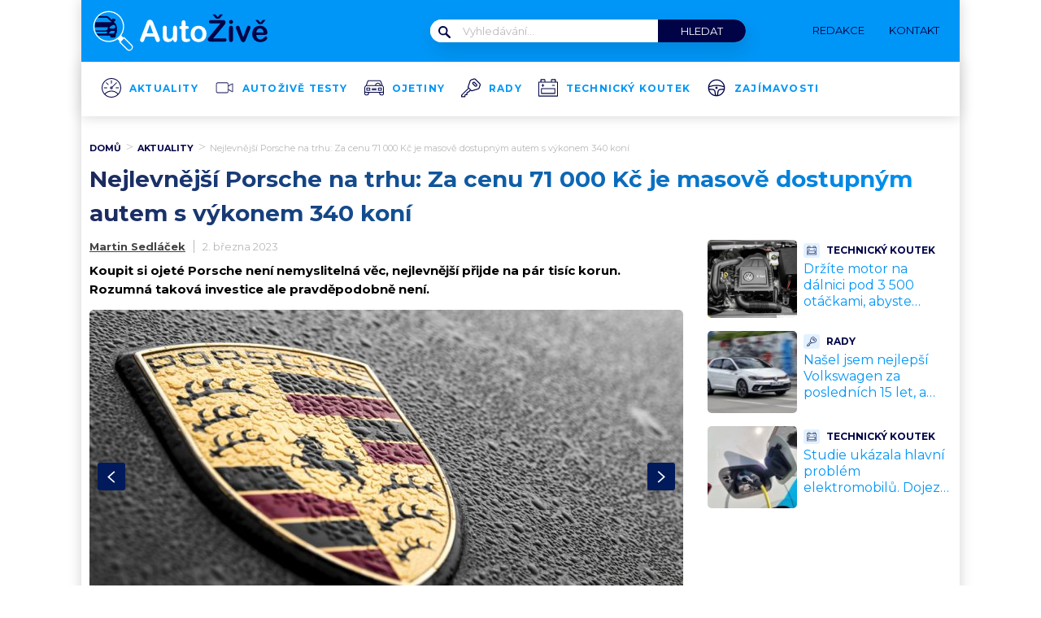

--- FILE ---
content_type: image/svg+xml
request_url: https://www.autozive.cz/wp-content/plugins/abc-media/themes/wp-news/dist/img/gallery-arrow.svg
body_size: -248
content:
<svg xmlns="http://www.w3.org/2000/svg" width="38" height="54" viewBox="0 0 38 54">
    <g>
        <g>
            <path fill="none" stroke="#555555" stroke-miterlimit="20" d="M27.52 10v0l-17 17v0l17 17v0"/>
        </g>
    </g>
</svg>

--- FILE ---
content_type: image/svg+xml
request_url: https://www.autozive.cz/wp-content/plugins/abc-media/themes/wp-news/dist/svg/gallery-link.svg
body_size: -137
content:
<svg xmlns="http://www.w3.org/2000/svg" width="35" height="28"><path fill="#fff" d="M32.29 25.432H11.554v-2.744h16.97c.554 0 1.004-.447 1.004-.998V11.626h2.762zm-25.508-7.48h16.97c.554 0 1.004-.448 1.004-1V6.883h2.762v13.816H6.782zM2.01 2.138h20.736v13.806H2.01zm31.285 7.49h-3.767V5.883c0-.552-.45-.999-1.005-.999h-3.767V1.139c0-.552-.45-.999-1.005-.999H1.005C.45.14 0 .587 0 1.139v15.814c0 .551.45.999 1.005.999h3.767v3.745c0 .551.45.999 1.005.999h3.767v3.745c0 .552.45.999 1.005.999h22.746c.555 0 1.005-.447 1.005-.999V10.627c0-.551-.45-.999-1.005-.999z"/></svg>

--- FILE ---
content_type: image/svg+xml
request_url: https://www.autozive.cz/wp-content/plugins/abc-media/themes/wp-news/dist/svg/gallery-close.svg
body_size: -287
content:
<svg xmlns="http://www.w3.org/2000/svg" width="17" height="17"><path fill="none" stroke="#fff" stroke-miterlimit="20" stroke-width="1.68" d="M1.08 1.01l14.626 14.626M15.626 1L1 15.626"/></svg>

--- FILE ---
content_type: application/javascript; charset=utf-8
request_url: https://fundingchoicesmessages.google.com/f/AGSKWxXCFss0reBCL1HZlf6VVM1_TdTJaeQZfa7s6bcyN5zr0E3KaiOhivCLX_o3BrwArRh6kQTZjrIpsqVXzI7Tdh_EdvT4ohcC_3MWQzZbC1K0YTvgHLdgDDKu7KX0cO6QMFXZI5jNwD4WPC800WYVWrnNlAkaTQbfkFrEW9snONxTUpUGZ7zCQ_XxMGTg/_-ads/get?_mar_ad/.tz/ads//fastclick160._show_ads_
body_size: -1290
content:
window['aa260da3-d934-412f-9a55-0610bc7fde39'] = true;

--- FILE ---
content_type: image/svg+xml
request_url: https://www.autozive.cz/wp-content/plugins/abc-media/themes/wp-news/dist/img/modal-arrow-right.svg
body_size: -211
content:
<svg xmlns="http://www.w3.org/2000/svg" width="17" height="10" viewBox="0 0 17 10">
    <g>
        <g>
            <g>
                <path fill="#fff" d="M16.689 4.86L12.871.88a.371.371 0 0 0-.538-.044c-.16.164-.18.394-.042.56.013.017.027.031.042.044l3.165 3.304H.382A.39.39 0 0 0 0 5.142c0 .22.17.398.382.398h15.116l-3.165 3.3c-.16.16-.18.394-.042.56a.371.371 0 0 0 .58 0l3.818-3.98c.148-.155.148-.42 0-.56z"/>
            </g>
        </g>
    </g>
</svg>

--- FILE ---
content_type: application/javascript; charset=UTF-8
request_url: https://www.autozive.cz/wp-content/plugins/abc-media/themes/wp-news/dist/js/script.js?v=233045
body_size: -259
content:
/*! project-name v0.0.1 | (c) 2020 YOUR NAME | MIT License | http://link-to-your-git-repo.com */

